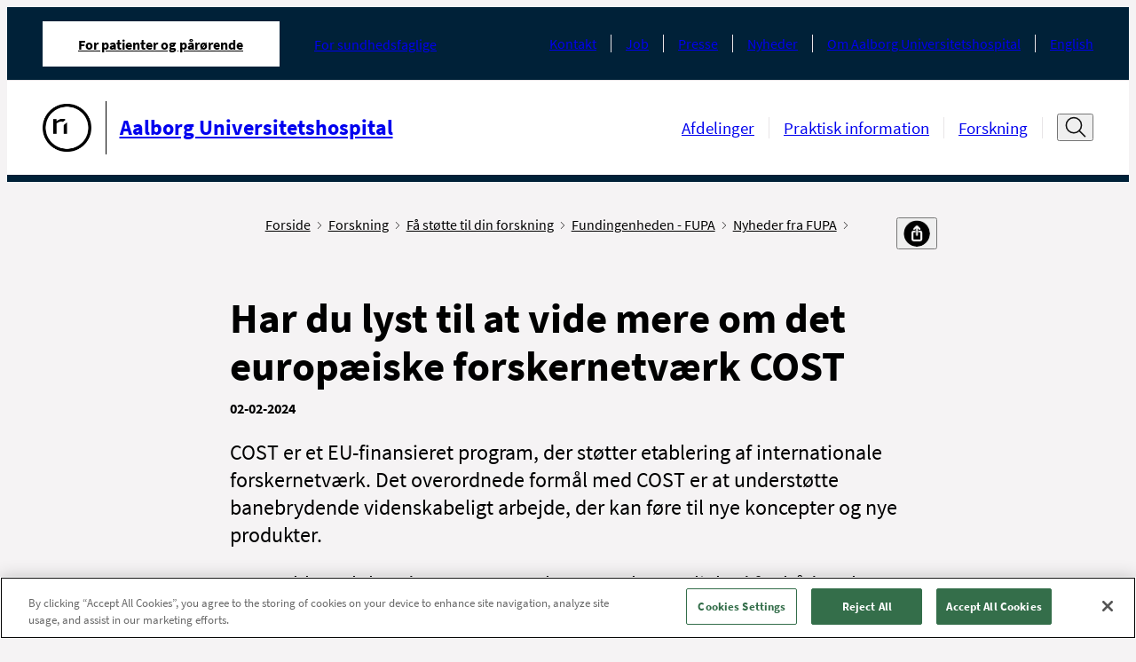

--- FILE ---
content_type: text/html; charset=utf-8
request_url: https://aalborguh.rn.dk/da/Forskning/Faa-stoette-til-din-forskning/Fundingenheden-FUPA/FUPA-nyhedsbase/Nyhed?id=%7BD5500320-733B-45DF-A108-9B54BAFAE4E6%7D
body_size: 13514
content:



<!DOCTYPE html>
<!--[if IE 9]><html lang="en" class="ie9 no-js"><![endif]-->
<!--[if !IE]><!-->
<html lang="da">
<!--<![endif]-->
<head>
    


<!--Onetrust script in header -->
<!-- OneTrust Cookies Consent Notice start for aalborguh.rn.dk -->
<script src="https://cdn.cookielaw.org/scripttemplates/otSDKStub.js"  type="text/javascript" charset="UTF-8" data-domain-script="2216419d-0546-48c2-b786-0a03c7c17451" ></script>
<script type="text/javascript">
function OptanonWrapper() { }

  document.addEventListener('DOMContentLoaded', () => {
    const observer = new MutationObserver(() => {
      const btn = document.querySelector('.ydelse-facets__toggle-more')
      if (btn) {
        btn.style.display = 'none'
        observer.disconnect()
      }
    })

    observer.observe(document.body, {
      childList: true,
      subtree: true
    })
  })
</script>
<!-- OneTrust Cookies Consent Notice end for aalborguh.rn.dk -->

<!-- Currentpage or ancestor has script in header -->


<!-- Currentpage or ancestor has no cookie script in header -->
<script>
 //PageScriptDisallowed header
</script>

<script>
 //PageScriptDisallowed header self and children
</script>

<script>
 //PageScriptDisallowed header
</script>
<script>
 //PageScriptDisallowed header self and children
</script>

<script>
 //PageScriptDisallowed header
</script>
<script>
 //PageScriptDisallowed header self and children
</script>

<script>
 //PageScriptDisallowed header
</script>
<script>
 //PageScriptDisallowed header self and children
</script>

<script>
 //PageScriptDisallowed header
</script>
<script>
 //PageScriptDisallowed header self and children
</script>

<script>
 //PageScriptDisallowed header
</script>
<script>
 //PageScriptDisallowed header self and children
</script>




    <title>Har du lyst til at vide mere om det europ&#230;iske forskernetv&#230;rk COST</title>
<link rel="icon" href="/assets/images/favicon.ico" type="image/x-icon" />

<meta charset="utf-8" />
<meta http-equiv="X-UA-Compatible" content="IE=edge">
<meta http-equiv="Content-type" content="text/html; charset=utf-8">
<meta content="width=device-width, initial-scale=1.0" name="viewport" />
<meta http-equiv="last-modified" content="2024-03-11 11:23:17 GMT" />
<meta name="lastmodified" content="2024-03-11 11:23:17" />
<link rel="canonical" href="https://aalborguh.rn.dk/Forskning/Faa-stoette-til-din-forskning/Fundingenheden-FUPA/FUPA-nyhedsbase/Nyhed?id={D5500320-733B-45DF-A108-9B54BAFAE4E6}" />
<meta name="google-site-verification" content="4oqwAYqlHh1FD8MIT4PGWgeLMcqlNjncckj7ovZq_jI" />
<meta name="robots" content="index, follow" />
<!--OPEN GRAPH META DATA-->
<meta property="og:site_name" content="" />
<meta property="og:title" content="Har du lyst til at vide mere om det europ&amp;#230;iske forskernetv&amp;#230;rk COST" />
<meta property="og:url" content="https://aalborguh.rn.dk/Forskning/Faa-stoette-til-din-forskning/Fundingenheden-FUPA/FUPA-nyhedsbase/Nyhed?id={D5500320-733B-45DF-A108-9B54BAFAE4E6}" />
<meta property="og:description" content="COST er et EU-finansieret program, der st&amp;oslash;tter etablering af internationale forskernetv&amp;aelig;rk. Det overordnede form&amp;aring;l med COST er at underst&amp;oslash;tte banebrydende videnskabeligt arbejde, der kan f&amp;oslash;re til nye koncepter og nye produkter.
Der etableres l&amp;oslash;bende COST netv&amp;aelig;rk og man har mulighed for b&amp;aring;de selv at melde nye forslag til netv&amp;aelig;rk ind og at deltage i eksisterende netv&amp;aelig;rk.&amp;nbsp;
&amp;nbsp;
&amp;nbsp;
&amp;nbsp;" />
<meta property="og:image" content="https://aalborguh.rn.dk/-/media/Designfiler-og-ikoner/Logoer-og-bomaerke-sort-l-print/Bomaerke_Sort-png_png.png" />
<meta property="og:type" content="article" />
<!--TWITTER METADATA-->
<meta name="twitter:image" content="https://aalborguh.rn.dk/-/media/Designfiler-og-ikoner/Logoer-og-bomaerke-sort-l-print/Bomaerke_Sort-png_png.png" />
<meta name="twitter:card" content="summary_large_image">

    <link rel="stylesheet" href="/assets/main.css" type="text/css"/>

    <style>
        :root {
            --secondary: #00627D;
            --secondary-text: #000000;
            --primary: #00627D;
            --tertiary: #A0CDD3;
            --cta: #B6C8CB;
            --cta-dark: #F9F9F9;
            --module-primary: #dce1e7;
            --module-primary-text: #000;
            --module-cta: #002138;
            --module-cta-dark: #091C23;
            --module-cta-text: #FFF;
            --module-cta-hover: #ffffff;
            --module-cta-hover-color: #000;
            --module-cta-background: #002138;
        }
    </style>
</head>

<body class="header-static ">

    <header class="header">
        
    <div class="header__large hide-on-print">
        <a href="#indhold" class="skip-link">Spring navigation over</a>
        <div class="header-large grid-noGutter">
            <div class="col-12">
                <div class="header-large__top-menu">
                    <div class="header-large__top-menu-container">
                        <nav class="tab-menu" aria-label="Omr&#229;de">
                            <ul class="tab-menu__list">
                                <li class="tab-menu__item active">
                                    <a href="https://aalborguh.rn.dk/da/"
                                       class="tab-menu__link font-xs active"
                                       aria-current=page>
                                        For patienter og p&#229;r&#248;rende
                                    </a>
                                </li>
                                    <li class="tab-menu__item ">

                                        <a href="https://aalborguh.rn.dk/da/For-sundhedsfaglige"
                                           class="tab-menu__link font-xs "
                                           >
                                            For sundhedsfaglige
                                        </a>
                                    </li>
                            </ul>
                        </nav>
                                                <nav class="service-menu" aria-label="Service menu">
                            <ul class="service-menu__list">
                                    <li class="service-menu__item">
                                        <a class="service-menu__link font-xs" href="https://aalborguh.rn.dk/da/Service/Kontakt">Kontakt</a>
                                    </li>
                                    <li class="service-menu__item">
                                        <a class="service-menu__link font-xs" href="https://rn.dk/da/Job-og-uddannelse/Ledige-job">Job</a>
                                    </li>
                                    <li class="service-menu__item">
                                        <a class="service-menu__link font-xs" href="https://aalborguh.rn.dk/da/Service/Om-Aalborg-Universitetshospital/Presse">Presse</a>
                                    </li>
                                    <li class="service-menu__item">
                                        <a class="service-menu__link font-xs" href="https://aalborguh.rn.dk/da/Service/Nyhedsliste-AalborgUH">Nyheder</a>
                                    </li>
                                    <li class="service-menu__item">
                                        <a class="service-menu__link font-xs" href="https://aalborguh.rn.dk/da/Service/Om-Aalborg-Universitetshospital">Om Aalborg Universitetshospital</a>
                                    </li>
                                    <li class="service-menu__item">
                                        <a class="service-menu__link font-xs" href="https://aalborguh.rn.dk/da/Service/English">English</a>
                                    </li>
                            </ul>
                        </nav>
                    </div>
                </div>
                <div class="header-large__menu">
                    <div class="header-large__menu-container">
                        <div class="logo">
                            <span class="sr-only">G&#229; til forsiden</span>
                            <a href="https://aalborguh.rn.dk/da/">
                                <div class="logo__container">
                                    <img alt="G&#229; til forside"  src="https://aalborguh.rn.dk/-/media/Designfiler-og-ikoner/Logoer-og-bomaerke-sort-l-print/Bomaerke_Sort-png_png.png" />
                                        <div class="logo__line"></div>
                                    <p class="logo__name font-md">Aalborg Universitetshospital</p>
                                </div>
                            </a>
                        </div>
                        <nav class="nav-menu" aria-label="Hovedmenu">
                            <ul class="nav-menu__list ">
                                    <li class="nav-menu__item">
                                        <a 
                                            class="nav-menu__link font-sm " 
                                            href="https://aalborguh.rn.dk/da/Afsnit-og-ambulatorier" 
                                            
                                        >
                                            Afdelinger
                                        </a>
                                    </li>
                                    <li class="nav-menu__item">
                                        <a 
                                            class="nav-menu__link font-sm " 
                                            href="https://aalborguh.rn.dk/da/Praktisk-Information" 
                                            
                                        >
                                            Praktisk information
                                        </a>
                                    </li>
                                    <li class="nav-menu__item">
                                        <a 
                                            class="nav-menu__link font-sm " 
                                            href="https://aalborguh.rn.dk/da/Forskning" 
                                            
                                        >
                                            Forskning
                                        </a>
                                    </li>
                            </ul>

                                <div class="header-search">
                                    <button type="button" title="&#197;ben s&#248;gefelt" data-label-close="Luk s&#248;gefelt" data-label-open="&#197;ben s&#248;gefelt" class="header-search__search-btn" id="search-toggle-header" aria-expanded="false" aria-controls="cludo-search-header-form-wrapper">
                                        <svg width="32" height="32" class="icon-search" viewBox="0 0 32 32" fill="none" xmlns="http://www.w3.org/2000/svg" role="presentation">
                                            <path d="M30 29L21.777 20.777" stroke="#111111" stroke-width="2" stroke-miterlimit="10" stroke-linecap="square" stroke-linejoin="round" />
                                            <path d="M14 24C20.0751 24 25 19.0751 25 13C25 6.92487 20.0751 2 14 2C7.92487 2 3 6.92487 3 13C3 19.0751 7.92487 24 14 24Z" stroke="#111111" stroke-width="2" stroke-miterlimit="10" stroke-linecap="square" stroke-linejoin="round" />
                                        </svg>
                                        <svg width="16" height="16" class="icon-close" viewBox="0 0 16 16" fill="none" xmlns="http://www.w3.org/2000/svg" role="presentation">
                                            <path d="M13.5 2.5L2.5 13.5" stroke="#111111" stroke-miterlimit="10" stroke-linecap="round" stroke-linejoin="round" />
                                            <path d="M2.5 2.5L13.5 13.5" stroke="#111111" stroke-miterlimit="10" stroke-linecap="round" stroke-linejoin="round" />
                                        </svg>
                                    </button>
                                    <div class="header-search__cludo-search-form-wrapper" aria-hidden="true" id="cludo-search-header-form-wrapper">
                                        <form action="/da/Soegeresultat" role="search" method="get" class="header-search__cludo-search-form" id="cludo-search-header-form">
                                            <div class="search-form">
                                                <input type="search" name="q" placeholder="S&#248;g" autocomplete="off" title="S&#248;g" aria-expanded="false" aria-label="Søgefelt" class="search-form__input" />
                                                <button class="search-form__submit">
                                                    <span class="sr-only">Udf&#248;r s&#248;gning</span>
                                                    <svg width="32" height="32" class="icon-search" viewBox="0 0 32 32" fill="none" xmlns="http://www.w3.org/2000/svg" role="presentation">
                                                        <path d="M30 29L21.777 20.777" stroke="#111111" stroke-width="2" stroke-miterlimit="10" stroke-linecap="square" stroke-linejoin="round" />
                                                        <path d="M14 24C20.0751 24 25 19.0751 25 13C25 6.92487 20.0751 2 14 2C7.92487 2 3 6.92487 3 13C3 19.0751 7.92487 24 14 24Z" stroke="#111111" stroke-width="2" stroke-miterlimit="10" stroke-linecap="square" stroke-linejoin="round" />
                                                    </svg>
                                                </button>
                                            </div>
                                        </form>
                                    </div>
                                </div>
                        </nav>
                    </div>
                </div>
            </div>
        </div>
    </div>

    <div class="logo__print show-on-print-only">
        <img alt="G&#229; til forside" aria-hidden="true" src="https://aalborguh.rn.dk/-/media/Designfiler-og-ikoner/Logoer-og-bomaerke-sort-l-print/Aalborg-Universitetshospital_Sort_SVG.svg" />
    </div>

    <div class="header__small hide-on-print">
        <div class="header-small" data-search-disabled="False">
            
            <div class="header-small__top-menu">
                <div class="header-small__logo">
                    <a href="https://aalborguh.rn.dk/da/">
                        <div class="header-small__logo-container">
                            <span class="sr-only">G&#229; til forsiden</span>
                            <img alt="G&#229; til forside" src="https://aalborguh.rn.dk/-/media/Designfiler-og-ikoner/Logoer-og-bomaerke-sort-l-print/Bomaerke_Sort-png_png.png" aria-hidden="true" />
                                <div class="header-small__line"></div>
                            <p class="header-small__logo-name">Aalborg Universitetshospital</p>
                        </div>
                    </a>
                </div>
                <button type="button" class="header-small__burger" aria-expanded="false" aria-controls="header-hamburger-menu">
                    <span class="sr-only">&#197;ben navigation</span>
                    <span class="icon icon-burger">
                            <svg width="32" height="32" viewBox="0 0 32 32" fill="none" xmlns="http://www.w3.org/2000/svg" role="presentation">
                                <g clip-path="url(#clip0_4850_70622)">
                                    <path d="M1 5H12" stroke="#111111" stroke-width="1.5" stroke-miterlimit="10" stroke-linecap="round" />
                                    <path d="M1 16H9" stroke="#111111" stroke-width="1.5" stroke-miterlimit="10" stroke-linecap="round" />
                                    <path d="M1 27H23" stroke="#111111" stroke-width="1.5" stroke-miterlimit="10" stroke-linecap="round" />
                                    <path d="M30.626 24.9375L24.9727 19.2842" stroke="#111111" stroke-width="2" stroke-miterlimit="10" stroke-linecap="round" stroke-linejoin="round" />
                                    <path d="M19.625 21.5C23.8017 21.5 27.1875 18.1142 27.1875 13.9375C27.1875 9.76085 23.8017 6.375 19.625 6.375C15.4483 6.375 12.0625 9.76085 12.0625 13.9375C12.0625 18.1142 15.4483 21.5 19.625 21.5Z" stroke="#111111" stroke-width="2" stroke-miterlimit="10" stroke-linecap="square" stroke-linejoin="round" />
                                </g>
                                <defs>
                                    <clipPath id="clip0_4850_70622">
                                        <rect width="32" height="32" fill="white" />
                                    </clipPath>
                                </defs>
                            </svg>
                    </span>
                </button>
            </div>

            <div class="header-small__panel" aria-hidden="true" id="header-hamburger-menu" aria-label="Hovedmenu" tabindex="-1" inert>
                <div class="header-small__top-box">
                        <div class="search-overlay invisible"></div>
                        <div class="header-small__search">
                            <button class="header-small__search-close" tabindex="-1">
                                <span class="sr-only">Luk s&#248;gefelt</span>
                                <svg width="27" height="27" viewBox="0 0 27 27" fill="none" xmlns="http://www.w3.org/2000/svg" role="presentation">
                                    <path d="M26.1562 12.6563L0.84375 12.6562" stroke="#111111" stroke-width="1.6875" stroke-miterlimit="10" stroke-linecap="round" stroke-linejoin="round" />
                                    <path d="M9.28125 4.21875L0.843749 12.6562L9.28125 21.0938" stroke="#111111" stroke-width="1.6875" stroke-miterlimit="10" stroke-linecap="round" stroke-linejoin="round" />
                                </svg>
                            </button>
                            <form action="/da/Soegeresultat" role="search" method="get" class="header-small__cludo-search-form" id="cludo-search-mobile-form">
                                <div class="search-form">
                                    <input type="search" name="q" placeholder="S&#248;g" autocomplete="off" title="S&#248;g" aria-label="S&#248;g" class="search-form__input" />
                                    <button class="search-form__submit">
                                        <span class="sr-only">Udf&#248;r s&#248;gning</span>
                                        <svg width="32" height="32" class="icon-search" viewBox="0 0 32 32" fill="none" xmlns="http://www.w3.org/2000/svg" role="presentation">
                                            <path d="M30 29L21.777 20.777" stroke="#111111" stroke-width="2" stroke-miterlimit="10" stroke-linecap="square" stroke-linejoin="round" />
                                            <path d="M14 24C20.0751 24 25 19.0751 25 13C25 6.92487 20.0751 2 14 2C7.92487 2 3 6.92487 3 13C3 19.0751 7.92487 24 14 24Z" stroke="#111111" stroke-width="2" stroke-miterlimit="10" stroke-linecap="square" stroke-linejoin="round" />
                                        </svg>
                                    </button>
                                </div>
                            </form>
                        </div>
                    <button type="button" class="header-small__close " aria-controls="header-hamburger-menu" aria-expanded="true">
                        <span class="sr-only">Luk navigation</span>
                        <svg width="16" height="16" class="icon-close" viewBox="0 0 16 16" fill="#fff" xmlns="http://www.w3.org/2000/svg" role="presentation">
                            <path d="M13.5 2.5L2.5 13.5" stroke="#ffffff" stroke-miterlimit="10" stroke-linecap="round" stroke-linejoin="round" />
                            <path d="M2.5 2.5L13.5 13.5" stroke="#ffffff" stroke-miterlimit="10" stroke-linecap="round" stroke-linejoin="round" />
                        </svg>
                    </button>
                    <div class="header-small__back-wrapper">
                        <button class="header-small__back header-small__back--hide font-xs arrow-link arrow-link--small arrow-link--rotated-small" tabindex="-1" aria-hidden="true">Tilbage</button>
                    </div>
                </div>

                <div class="header-small__navigations" data-current-id="{DF226229-1F75-4EA6-AE28-F6C660E652D0}" tabindex="-1">
                    <nav class="tab-menu" aria-label="Omr&#229;de">
                        <ul class="tab-menu__list">
                                <li class="tab-menu__item ">
                                    <a class="tab-menu__link font-xs active" href="https://aalborguh.rn.dk/da/">For patienter og p&#229;r&#248;rende</a>
                                </li>
                                <li class="tab-menu__item ">
                                    <a class="tab-menu__link font-xs " href="https://aalborguh.rn.dk/da/For-sundhedsfaglige">For sundhedsfaglige</a>
                                </li>
                        </ul>
                    </nav>
                    <nav class="nav-menu" aria-label="Sidenavigation">
                        <ul class="nav-menu__list">
                            
                        </ul>
                    </nav>

                    <nav class="service-menu" aria-label="Service menu">
                        <ul class="service-menu__list">
                                <li class="service-menu__item">
                                    <a data-item-id="{44341B47-2790-4291-94D6-1FF82CCD7909}" class="service-menu__link font-xs" href="https://aalborguh.rn.dk/da/Service/Kontakt">Kontakt</a>
                                </li>
                                <li class="service-menu__item">
                                    <a data-item-id="{9BFCAEEB-3DCF-4E3C-9AF4-047CEDB779FE}" class="service-menu__link font-xs" href="https://rn.dk/da/Job-og-uddannelse/Ledige-job">Job</a>
                                </li>
                                <li class="service-menu__item">
                                    <a data-item-id="{F9792D12-90EC-41D5-963E-632BE72ABD92}" class="service-menu__link font-xs" href="https://aalborguh.rn.dk/da/Service/Om-Aalborg-Universitetshospital/Presse">Presse</a>
                                </li>
                                <li class="service-menu__item">
                                    <a data-item-id="{3EB71DB1-9B11-4662-A292-92DE07175FD5}" class="service-menu__link font-xs" href="https://aalborguh.rn.dk/da/Service/Nyhedsliste-AalborgUH">Nyheder</a>
                                </li>
                                <li class="service-menu__item">
                                    <a data-item-id="{0889F730-CA77-47B2-A6B0-1639E682C1CC}" class="service-menu__link font-xs" href="https://aalborguh.rn.dk/da/Service/Om-Aalborg-Universitetshospital">Om Aalborg Universitetshospital</a>
                                </li>
                                <li class="service-menu__item">
                                    <a data-item-id="{B0BC291B-E5CD-4CCB-801B-6C21DBBD8834}" class="service-menu__link font-xs" href="https://aalborguh.rn.dk/da/Service/English">English</a>
                                </li>
                        </ul>
                    </nav>
                </div>
            </div>
        </div>
    </div>
    </header>

    <main>
        

<div class="grid-noGutter">
    <div class="col-3_lg-2 md-hidden">
        
    </div>
    <div class="col-9_lg-10_md-11_sm-12" role="main" id='indhold'>
        <div class="grid-noGutter">
            <div class="col-8_lg-10_md-12">
                <div class="container container--padded-big">
                    <div class="breadcrumb breadcrumb--share-functions">
    <!--cludooff: index-->
    <div aria-label="Du er her" class="pt-2 pb-1">
        <ul class="breadcrumb__list">
                    <li class="breadcrumb__item show-on-print">
                        <a class="breadcrumb__link font-xs" href="https://aalborguh.rn.dk/da/">
                            Forside
                            <span class="icon icon-chevron" aria-hidden="true">
                                <svg data-name="Layer 1"
                                     version="1.1"
                                     viewBox="0 0 13.25 23.66"
                                     xmlns="http://www.w3.org/2000/svg">
                                    <polygon transform="translate(-27.77,-20.17)"
                                             points="27.77 21.58 29.19 20.17 41.02 32 29.19 43.83 27.77 42.42 38.19 32"/>
                                </svg>
                            </span>
                        </a>
                    </li>
                    <li class="breadcrumb__item show-on-print">
                        <a class="breadcrumb__link font-xs" href="https://aalborguh.rn.dk/da/Forskning">
                            Forskning
                            <span class="icon icon-chevron" aria-hidden="true">
                                <svg data-name="Layer 1"
                                     version="1.1"
                                     viewBox="0 0 13.25 23.66"
                                     xmlns="http://www.w3.org/2000/svg">
                                    <polygon transform="translate(-27.77,-20.17)"
                                             points="27.77 21.58 29.19 20.17 41.02 32 29.19 43.83 27.77 42.42 38.19 32"/>
                                </svg>
                            </span>
                        </a>
                    </li>
                    <li class="breadcrumb__item show-on-print">
                        <a class="breadcrumb__link font-xs" href="https://aalborguh.rn.dk/da/Forskning/Faa-stoette-til-din-forskning">
                            F&#229; st&#248;tte til din forskning
                            <span class="icon icon-chevron" aria-hidden="true">
                                <svg data-name="Layer 1"
                                     version="1.1"
                                     viewBox="0 0 13.25 23.66"
                                     xmlns="http://www.w3.org/2000/svg">
                                    <polygon transform="translate(-27.77,-20.17)"
                                             points="27.77 21.58 29.19 20.17 41.02 32 29.19 43.83 27.77 42.42 38.19 32"/>
                                </svg>
                            </span>
                        </a>
                    </li>
                    <li class="breadcrumb__item show-on-print">
                        <a class="breadcrumb__link font-xs" href="https://aalborguh.rn.dk/da/Forskning/Faa-stoette-til-din-forskning/Fundingenheden-FUPA">
                            Fundingenheden - FUPA
                            <span class="icon icon-chevron" aria-hidden="true">
                                <svg data-name="Layer 1"
                                     version="1.1"
                                     viewBox="0 0 13.25 23.66"
                                     xmlns="http://www.w3.org/2000/svg">
                                    <polygon transform="translate(-27.77,-20.17)"
                                             points="27.77 21.58 29.19 20.17 41.02 32 29.19 43.83 27.77 42.42 38.19 32"/>
                                </svg>
                            </span>
                        </a>
                    </li>
                    <li class="breadcrumb__item show-on-print">
                        <a class="breadcrumb__link font-xs" href="https://aalborguh.rn.dk/da/Forskning/Faa-stoette-til-din-forskning/Fundingenheden-FUPA/FUPA-nyhedsbase">
                            Nyheder fra FUPA
                            <span class="icon icon-chevron" aria-hidden="true">
                                <svg data-name="Layer 1"
                                     version="1.1"
                                     viewBox="0 0 13.25 23.66"
                                     xmlns="http://www.w3.org/2000/svg">
                                    <polygon transform="translate(-27.77,-20.17)"
                                             points="27.77 21.58 29.19 20.17 41.02 32 29.19 43.83 27.77 42.42 38.19 32"/>
                                </svg>
                            </span>
                        </a>
                    </li>

                <li class="breadcrumb__item breadcrumb__item--mobile hide-on-print">
                    <a class="breadcrumb__link font-xs" href="https://aalborguh.rn.dk/da/Forskning/Faa-stoette-til-din-forskning/Fundingenheden-FUPA/FUPA-nyhedsbase">
                        <span class="arrow-link arrow-link--small arrow-link--rotated-small" aria-hidden="true"></span>
                        Tilbage til Nyheder fra FUPA
                    </a>
                </li>
        </ul>
    </div>
    <div class="share-functions js-share-functions hide-on-print pt-2 pb-1">
        <div class="share-functions__inner">
            <div class="print-button">
                <a href="" target="_blank" title="Print" class="print-button-image-ydelse print-button__link" id="pdfLink">
                        <img src="https://aalborguh.rn.dk/-/media/Designfiler-og-ikoner/Ikoner-Social-Media/Print.png" alt="print" class="print-button__icon"/>
                </a>
            </div>
            <div class="">
                <button class="share-functions__button font-xs" title="Del" aria-label="Del">
                    <span>
                            <img src="https://aalborguh.rn.dk/-/media/Designfiler-og-ikoner/Ikoner-Social-Media/del.png" alt="del"/>
                    </span>
                </button>
                <ul class="share-functions__list">
                        <li class="share-functions__item">
                            <a href="mailto:?subject=\Har du lyst til at vide mere om det europ&#230;iske forskernetv&#230;rk COST&amp;body=\Har du lyst til at vide mere om det europ&#230;iske forskernetv&#230;rk COST:%0D%0A\https%3a%2f%2faalborguh.rn.dk%2fForskning%2fFaa-stoette-til-din-forskning%2fFundingenheden-FUPA%2fFUPA-nyhedsbase%2fNyhed%3fid%3d%257bD5500320-733B-45DF-A108-9B54BAFAE4E6%257d " target="_blank" class="share-functions__link">
                                <span class="share-functions__icon" style="background-image: url('https://aalborguh.rn.dk/-/media/Designfiler-og-ikoner/Ikoner-Social-Media/email.png?mw=32&mh=32');"></span><span class="share-functions__text font-xs">E-mail</span>
                            </a>
                        </li>
                        <li class="share-functions__item">
                            <a href="https://www.facebook.com/sharer/sharer.php?u=https%3a%2f%2faalborguh.rn.dk%2fForskning%2fFaa-stoette-til-din-forskning%2fFundingenheden-FUPA%2fFUPA-nyhedsbase%2fNyhed%3fid%3d%257bD5500320-733B-45DF-A108-9B54BAFAE4E6%257d" target="_blank" class="share-functions__link">
                                <span class="share-functions__icon" style="background-image: url('https://aalborguh.rn.dk/-/media/Designfiler-og-ikoner/Ikoner-Social-Media/FacebookIkon.png?mw=32&mh=32');"></span><span class="share-functions__text font-xs">Facebook</span>
                            </a>
                        </li>
                        <li class="share-functions__item">
                            <a href="https://www.linkedin.com/feed/?shareActive=true&amp;text=Har du lyst til at vide mere om det europ&#230;iske forskernetv&#230;rk COST:%0D%0Ahttps%3a%2f%2faalborguh.rn.dk%2fForskning%2fFaa-stoette-til-din-forskning%2fFundingenheden-FUPA%2fFUPA-nyhedsbase%2fNyhed%3fid%3d%257bD5500320-733B-45DF-A108-9B54BAFAE4E6%257d " target="_blank" class="share-functions__link">
                                <span class="share-functions__icon" style="background-image: url('https://aalborguh.rn.dk/-/media/Designfiler-og-ikoner/Ikoner-Social-Media/LinkedInIkon.png?mw=32&mh=32');"></span><span class="share-functions__text font-xs">LinkedIn</span>
                            </a>
                        </li>
                        <li class="share-functions__item">
                            <a href="https://twitter.com/intent/tweet?source=https%3a%2f%2faalborguh.rn.dk%2fForskning%2fFaa-stoette-til-din-forskning%2fFundingenheden-FUPA%2fFUPA-nyhedsbase%2fNyhed%3fid%3d%257bD5500320-733B-45DF-A108-9B54BAFAE4E6%257d&amp;text=Har du lyst til at vide mere om det europ&#230;iske forskernetv&#230;rk COST:https%3a%2f%2faalborguh.rn.dk%2fForskning%2fFaa-stoette-til-din-forskning%2fFundingenheden-FUPA%2fFUPA-nyhedsbase%2fNyhed%3fid%3d%257bD5500320-733B-45DF-A108-9B54BAFAE4E6%257d" target="_blank" class="share-functions__link">
                                <span class="share-functions__icon" style="background-image: url('https://aalborguh.rn.dk/-/media/Designfiler-og-ikoner/Ikoner-Social-Media/X-Ikon.png?mw=32&mh=32');"></span><span class="share-functions__text font-xs">X</span>
                            </a>
                        </li>
                        <li class="share-functions__item">
                            <a href="" target="_blank" class="share-functions__link">
                                <span class="share-functions__icon" style="background-image: url('https://aalborguh.rn.dk/-/media/Designfiler-og-ikoner/Ikoner-Social-Media/Instagram-ikon.png?mw=32&mh=32');"></span><span class="share-functions__text font-xs">Instagram</span>
                            </a>
                        </li>
                </ul>
            </div>
        </div>
    </div>

    <!--cludoon: index-->
</div>


                            <h1 class="font-xxl font-bold mb text-max-width">
            Har du lyst til at vide mere om det europ&#230;iske forskernetv&#230;rk COST
        </h1>
    <time class="date font-bold mb d-block" datetime="2024-02-02">
        02-02-2024
    </time>
    <p class="mb">
        
        <span class="tags">

        </span>
    </p>
        <div class="teaser-text font-md mb text-max-width content-rte">
            <p>COST er et EU-finansieret program, der st&oslash;tter etablering af internationale forskernetv&aelig;rk. Det overordnede form&aring;l med COST er at underst&oslash;tte banebrydende videnskabeligt arbejde, der kan f&oslash;re til nye koncepter og nye produkter.</p>
<p>Der etableres l&oslash;bende COST netv&aelig;rk og man har mulighed for b&aring;de selv at melde nye forslag til netv&aelig;rk ind og at deltage i eksisterende netv&aelig;rk.&nbsp;</p>
<p>&nbsp;</p>
<p>&nbsp;</p>
<p>&nbsp;</p>
        </div>
    <figure class="module-m text-max-width" aria-hidden="true">
        <!-- width and height should come from sitecore. They're used to get the correct aspet ratio of the image, to prevent layour shits when the image loads in -->

        

        <figcaption class="figcaption">
            
        </figcaption>
    </figure>
    <div class="content-rte module-m text-max-width">
        <p>Hvis du har lyst til at blive klogere p&aring; COST netv&aelig;rk og&nbsp; mulighederne for at medvirke i et netv&aelig;rk, kan du deltage i en online COST Info Day d. 27. marts fra kl. 10 - 11.30.</p>
<p>L&aelig;s mere om Info dagen og tilmeld dig<a href="https://www.cost.eu/cost-events/online-cost-info-day-2024/"> her</a></p>
    </div>
        <section lang="da" class="campaign-wide contact-wide contact-wide--has-theme " style="--module-primary:#FFFFFF; --module-primary-text:#000; --module-cta:#002138; --module-cta-dark:#091C23; --module-background:#f5f3f4; --module-cta-text:#FFF; --module-cta-hover:#FFF; --module-cta-hover-color:#000; --module-cta-background:#002138;">
            <!-- NOTE: this module uses the same styling as CampaignWideModule.vue as they're practically identical designwise -->
            <div class="container container--padded">
                <div class="grid-noGutter-top">
                        <div class="col-12">
                            <div class="text-col grid">
                                        <div class="col-4_lg-6_sm-12">


<div lang="da" class="grid print-border print-border--dimmed" itemscope itemtype="https://schema.org/Hospital">
    <div class="col-12">
        <div class="contact-column mb-sm-1">
            <div class="contact-column__icon">
                <span class="icon icon-speechbubbles">
                    <svg xmlns="http://www.w3.org/2000/svg" viewBox="0 0 312.72 267.04">
                        <path d="M944.29 576.2c-5.08.39-10.32-.61-13.7 1.45-3.22 2-4.2 7.34-6.69 10.84-14.9 20.9-35.71 32.71-60.51 38.78 10.52-15.15 20.27-30.44 18.11-50.64h-5.57c-13.5 0-27 .07-40.49 0-13.69-.09-20.19-6.66-20.19-20.2V435.92c0-11.25 5.75-17.6 17-18.71a59.74 59.74 0 0 1 6-.17q90 0 180 .06a41.25 41.25 0 0 1 11.78 1.53c7.32 2.21 11.26 7.65 11.29 15.3.11 25 0 50 .11 75 0 3.93-1.69 4.65-5.14 4.64q-35.75-.16-71.49 0a35.83 35.83 0 0 0-9.36 1.08c-7.08 2-10.77 7-10.81 14.3-.07 13.66 0 27.32 0 41-.08 1.93-.24 3.9-.34 6.25Z"
                              transform="translate(-815.25 -417.03)"
                              style="fill: #fff" />
                        <path d="M1089.22 684.07a41.19 41.19 0 0 1-5.13-.93c-20.24-6.76-37.17-17.72-47.6-37.14-.73-1.37-3.4-2.38-5.17-2.39-22.33-.16-44.66-.05-67-.17A29.8 29.8 0 0 1 955 642c-5.59-1.88-8.59-6.32-8.59-12.12q-.06-50.5 0-101c0-6 3.56-10.7 9.63-12.38a33.55 33.55 0 0 1 8.85-1.21q72.26-.1 144.5 0a33.4 33.4 0 0 1 9.32 1.35c6.13 1.85 9.21 6.24 9.21 12.68v100c0 8.65-6 14-15.83 14.14-10.83.14-21.68.3-32.5-.08-5-.18-5.76 1.74-5.4 6.13a53.34 53.34 0 0 0 9.32 26c1.76 2.6 3.49 5.2 5.71 8.56Z"
                              transform="translate(-815.25 -417.03)"
                              style="fill: #fff" />
                    </svg>
                </span>
            </div>

            <div class="contact-column__content">
                <div>
                    














    <div>


    </div>
                </div>
            </div>
        </div>
    </div>

</div>


                                        </div>

                            </div>
                        </div>
                                    </div>
            </div>
        </section>


                    
                    
                </div>
            </div>
        </div>
    </div>
</div>
    </main>

    <footer class="main-footer hide-on-print">
        <div>
    <div class="main-footer__content container container--padded">
        <div class="grid-noBottom">
            <div class="col-4_sm-12">
    <a href="https://extapps.rn.dk/vejviser/vejviser.html?vejviser" title="Find vej, parkering og transport" class="d-block mb-1 footer-heading font-sm font-bold">Find vej, parkering og transport</a>

    <ul class="footer-link-list">
            <li>
                <a href="https://aalborguh.rn.dk/da/Praktisk-Information/Aalborg-Syd/Find-vej-parkering-og-transport" class="arrow-link arrow-link--small font-lg" title="Aalborg Universitetshospital, Syd">Aalborg Universitetshospital, Syd</a>
            </li>
            <li>
                <a href="https://aalborguh.rn.dk/da/Praktisk-Information/Aalborg-Nord/Find-vej-parkering-og-transport" class="arrow-link arrow-link--small font-lg" title="Aalborg Universitetshospital, Nord">Aalborg Universitetshospital, Nord</a>
            </li>
            <li>
                <a href="https://aalborguh.rn.dk/da/Praktisk-Information/Aalborg-Hospitalsbyen/Find-vej-parkering-og-ankomstregistrering" class="arrow-link arrow-link--small font-lg" title="Aalborg Universitetshospital, Hospitalsbyen">Aalborg Universitetshospital, Hospitalsbyen</a>
            </li>
            <li>
                <a href="https://aalborguh.rn.dk/da/Praktisk-Information/Aalborg-Moelleparkvej/Find-vej-parkering-og-transport-Moelleparkvej" class="arrow-link arrow-link--small font-lg" title="Aalborg Universitetshospital, M&#248;lleparkvej">Aalborg Universitetshospital, M&#248;lleparkvej</a>
            </li>
            <li>
                <a href="https://aalborguh.rn.dk/da/Praktisk-Information/Aalborg-Brandevej/Find-vej-parkering-og-transport-Brandevej" class="arrow-link arrow-link--small font-lg" title="Aalborg Universitetshospital, Brandevej">Aalborg Universitetshospital, Brandevej</a>
            </li>
            <li>
                <a href="https://aalborguh.rn.dk/da/Praktisk-Information/Hobro/Find-vej-parkering-og-transport" class="arrow-link arrow-link--small font-lg" title="Aalborg Universitetshospital, Hobro">Aalborg Universitetshospital, Hobro</a>
            </li>
            <li>
                <a href="https://aalborguh.rn.dk/da/Praktisk-Information/Thisted/Find-vej-parkering-og-transport" class="arrow-link arrow-link--small font-lg" title="Aalborg Universitetshospital, Thisted">Aalborg Universitetshospital, Thisted</a>
            </li>
            <li>
                <a href="https://aalborguh.rn.dk/da/Praktisk-Information/Farsoe/Find-vej-parkering-og-transport" class="arrow-link arrow-link--small font-lg" title="Aalborg Universitetshospital, Fars&#248;">Aalborg Universitetshospital, Fars&#248;</a>
            </li>
            <li>
                <a href="https://aalborguh.rn.dk/da/Praktisk-Information/Broenderslev/Find-vej-parkering-og-transport-br" class="arrow-link arrow-link--small font-lg" title="Aalborg Universitetshospital, Br&#248;nderslev">Aalborg Universitetshospital, Br&#248;nderslev</a>
            </li>
    </ul>
    <h2 class="d-block mb-1 footer-heading font-sm font-bold">Find os p&#229;</h2>

    <div class="content-rte mb-1">
        <p>
<a rel="noopener noreferrer" href="https://www.facebook.com/AalborgUH" title="Find Aalborg Universitetshospital på Facebook" target="_blank"><img alt="" src="~/media/151D4A9A15FE4257A0B2208ACD330F59.ashx" /></a>&nbsp;&nbsp;<a rel="noopener noreferrer" href="https://www.linkedin.com/company/aalborg-universitetshospital" target="_blank" title="Find Aalborg Universitetshospital på LinkedIn"><img height="33" alt="LinkedIn ikon" width="33" src="-/media/9BD8685614454C7AB99C682C9752F8C1.ashx?h=33&amp;w=33" /></a>&nbsp;&nbsp;<a rel="noopener noreferrer" href="https://twitter.com/aalborguh" target="_blank" title="Find Aalborg Universitetshospital på X"><img height="33" alt="Twitter ikon" width="33" src="-/media/732B158E4F3147DD933E74F5EEF6A6CB.ashx?h=33&amp;w=33" /></a>&nbsp;
<a href="https://bsky.app/profile/aalborguh.rn.dk" title="Find Aalborg Universitetshospital på Bluesky" target="_blank"><img alt="Find Aalborg Universitetshospital på Bluesky" src="-/media/D49C6AD1AEBD4B208FC6D4B431B4259B.ashx" width="33px" height="33px" /></a>&nbsp;&nbsp;<a rel="noopener noreferrer" href="https://www.instagram.com/aalborguh/" target="_blank" title="Find Aalborg Universitetshospital på Instagram"><img alt="" height="32" width="33" src="-/media/C95C15B7A1124260B9C11E10E376E9AA.ashx?h=33&amp;w=33" /></a>
</p>
    </div>
            </div>
            <div class="col-5_sm-12">
    <h2 class="d-block mb-1 footer-heading font-sm font-bold">Selvbetjening</h2>

    <ul class="footer-link-list">
            <li>
                <a href="https://booking.rn.dk/MineAftaler/" class="arrow-link arrow-link--small " title="MineAftaler">MineAftaler</a>
            </li>
            <li>
                <a href="https://www.sundhed.dk/borger/min-side/min-sundhedsjournal/" class="arrow-link arrow-link--small " title="Se din journal">Se din journal</a>
            </li>
            <li>
                <a href="https://booking.rn.dk/" class="arrow-link arrow-link--small " title="Blodpr&#248;ve">Blodpr&#248;ve</a>
            </li>
            <li>
                <a href="http://www.borger.dk/nemsms" class="arrow-link arrow-link--small " title="Tilmeld sms-p&#229;mindelse">Tilmeld sms-p&#229;mindelse</a>
            </li>
    </ul>
    <a href="https://rn.dk/da/Sundhed/Dine-rettigheder-som-patient" title="Dine rettigheder som patient" class="d-block mb-1 footer-heading font-sm font-bold">Dine rettigheder som patient</a>

    <ul class="footer-link-list">
            <li>
                <a href="https://rn.dk/da/Sundhed/Dine-rettigheder-som-patient/Faa-vejledning-hos-Patientkontoret" class="arrow-link arrow-link--small " title="F&#229; vejledning hos Patientkontoret (RN.dk)">F&#229; vejledning hos Patientkontoret (RN.dk)</a>
            </li>
            <li>
                <a href="https://rn.dk/da/Sundhed/Dine-rettigheder-som-patient/Indsigt-i-patientforloeb/Behandling-af-oplysninger-ifm-sygehusbehandling" class="arrow-link arrow-link--small " title="Behandling af personoplysninger (RN.dk)">Behandling af personoplysninger (RN.dk)</a>
            </li>
    </ul>
            </div>
            <div class="col-3_sm-12">
                <h2 class="footer-heading font-sm font-bold mb">Adgang med tegn</h2>
                <label class="footer__sign-language mb-1">
                    <input id="footer__sign-language-input"
                           class="js-sign-language-toggle"
                           type="checkbox"
                           onClick="SignLanguageMark(null,'#a1aeff');"
                           aria-label="Slå adgang med tegn til eller fra"
                           title="Slå adgang med tegn til eller fra" />
                    <span class="switch-slider" aria-hidden="true">
                        <span class="switch-slider__label switch-slider__label--true">Til</span>
                        <span class="switch-slider__label switch-slider__label--false">Fra</span>
                    </span>
                </label>


    <ul class="footer-link-list">
            <li>
                <a href="https://www.was.digst.dk/aalborguh-rn-dk" class="arrow-link arrow-link--small " title="Tilg&#230;ngelighedserkl&#230;ring">Tilg&#230;ngelighedserkl&#230;ring</a>
            </li>
            <li>
                <a href="https://rn.dk/opl&#230;sningtekst" class="arrow-link arrow-link--small " title="Guide til opl&#230;sning af tekst">Guide til opl&#230;sning af tekst</a>
            </li>
            <li>
                <a href="https://aalborguh.rn.dk/da/Service/Cookies" class="arrow-link arrow-link--small " title="Oversigt over cookies">Oversigt over cookies</a>
            </li>
    </ul>
    <h2 class="d-block mb-1 footer-heading font-sm font-bold">Tilsynsrapporter</h2>

    <ul class="footer-link-list">
            <li>
                <a href="https://aalborguh.rn.dk/da/Service/Om-Aalborg-Universitetshospital/Tilsynsrapporter" class="arrow-link arrow-link--small " title="F&#248;devarestyrelsens og Patientstyrelsens tilsynsrapporter">F&#248;devarestyrelsens og Patientstyrelsens tilsynsrapporter</a>
            </li>
    </ul>
            </div>
        </div>
    </div>
</div>

<div class="main-footer__footer">
    <div class="main-footer__contact container container--padded">
        
        
        <div class="grid-noBottom">
                    <div class="col-6_sm-12 mt-1">
                        <img class="footer-logo d-block"
                            src="https://aalborguh.rn.dk/-/media/Designfiler-og-ikoner/Logoer-hvide-2024/Aalborg-Universitetshospital_Hvid.svg"
                            alt="logo" />
                    </div>
        </div>
        <div class="grid mt-2">
                <div class="col-3_sm-6">
                    <address itemscope itemtype="https://schema.org/CivicStructure">

                       <p class="font-bold" itemprop="name">Aalborg Universitetshospital, Syd</p>
                    
                       <div itemprop="address"
                         itemscope
                         itemtype="https://schema.org/PostalAddress">
                            <span class="d-block" itemprop="streetAddress">Hobrovej 18-22</span>
                                
                                <span class="d-block">
                                    <span itemprop="postalCode">9000 Aalborg</span>
                                </span>
                        </div>
                    
                        <span class="d-block">
                            Tlf. <span itemprop="telephone">97 66 00 00 </span>
                        </span>
                </address>
                </div>
                <div class="col-3_sm-6">
                    <address itemscope itemtype="https://schema.org/CivicStructure">

                       <p class="font-bold" itemprop="name">Aalborg Universitetshospital, Nord</p>
                    
                       <div itemprop="address"
                         itemscope
                         itemtype="https://schema.org/PostalAddress">
                            <span class="d-block" itemprop="streetAddress">Reberbansgade 15</span>
                                
                                <span class="d-block">
                                    <span itemprop="postalCode">9000 Aalborg</span>
                                </span>
                        </div>
                    
                        <span class="d-block">
                            Tlf. <span itemprop="telephone">97 66 00 00</span>
                        </span>
                </address>
                </div>
                <div class="col-3_sm-6">
                    <address itemscope itemtype="https://schema.org/CivicStructure">

                       <p class="font-bold" itemprop="name">Aalborg Universitetshospital, Hospitalsbyen</p>
                    
                       <div itemprop="address"
                         itemscope
                         itemtype="https://schema.org/PostalAddress">
                            <span class="d-block" itemprop="streetAddress">Hospitalsbyen 1</span>
                                
                                <span class="d-block">
                                    <span itemprop="postalCode">9260 Gistrup</span>
                                </span>
                        </div>
                    
                        <span class="d-block">
                            Tlf. <span itemprop="telephone">97 66 00 00</span>
                        </span>
                </address>
                </div>
                <div class="col-3_sm-6">
                    <address itemscope itemtype="https://schema.org/CivicStructure">

                       <p class="font-bold" itemprop="name">Aalborg Universitetshospital, M&#248;lleparkvej</p>
                    
                       <div itemprop="address"
                         itemscope
                         itemtype="https://schema.org/PostalAddress">
                            <span class="d-block" itemprop="streetAddress">M&#248;lleparkvej 10</span>
                                
                                <span class="d-block">
                                    <span itemprop="postalCode">9000 Aalborg</span>
                                </span>
                        </div>
                    
                        <span class="d-block">
                            Tlf. <span itemprop="telephone">97 64 30 00</span>
                        </span>
                </address>
                </div>
                <div class="col-3_sm-6">
                    <address itemscope itemtype="https://schema.org/CivicStructure">

                       <p class="font-bold" itemprop="name">Aalborg Universitetshospital, Brandevej</p>
                    
                       <div itemprop="address"
                         itemscope
                         itemtype="https://schema.org/PostalAddress">
                            <span class="d-block" itemprop="streetAddress">Brandevej 5 </span>
                                
                                <span class="d-block">
                                    <span itemprop="postalCode">9220 Aalborg &#216;</span>
                                </span>
                        </div>
                    
                        <span class="d-block">
                            Tlf. <span itemprop="telephone">97 64 30 00</span>
                        </span>
                </address>
                </div>
                <div class="col-3_sm-6">
                    <address itemscope itemtype="https://schema.org/CivicStructure">

                       <p class="font-bold" itemprop="name">Aalborg Universitetshospital, Hobro</p>
                    
                       <div itemprop="address"
                         itemscope
                         itemtype="https://schema.org/PostalAddress">
                            <span class="d-block" itemprop="streetAddress">Stolbjergvej 8</span>
                                
                                <span class="d-block">
                                    <span itemprop="postalCode">9500 Hobro</span>
                                </span>
                        </div>
                    
                        <span class="d-block">
                            Tlf. <span itemprop="telephone">97 65 20 00</span>
                        </span>
                </address>
                </div>
                <div class="col-3_sm-6">
                    <address itemscope itemtype="https://schema.org/CivicStructure">

                       <p class="font-bold" itemprop="name">Aalborg Universitetshospital, Fars&#248;</p>
                    
                       <div itemprop="address"
                         itemscope
                         itemtype="https://schema.org/PostalAddress">
                            <span class="d-block" itemprop="streetAddress">H&#248;jg&#229;rdsvej 11</span>
                                
                                <span class="d-block">
                                    <span itemprop="postalCode">9640 Fars&#248;</span>
                                </span>
                        </div>
                    
                        <span class="d-block">
                            Tlf. <span itemprop="telephone">97 65 30 00</span>
                        </span>
                </address>
                </div>
                <div class="col-3_sm-6">
                    <address itemscope itemtype="https://schema.org/CivicStructure">

                       <p class="font-bold" itemprop="name">Aalborg Universitetshospital, Thisted</p>
                    
                       <div itemprop="address"
                         itemscope
                         itemtype="https://schema.org/PostalAddress">
                            <span class="d-block" itemprop="streetAddress">H&#248;jtoftevej 2</span>
                                
                                <span class="d-block">
                                    <span itemprop="postalCode">7700 Thisted</span>
                                </span>
                        </div>
                    
                        <span class="d-block">
                            Tlf. <span itemprop="telephone">97 65 00 00</span>
                        </span>
                </address>
                </div>
                <div class="col-3_sm-6">
                    <address itemscope itemtype="https://schema.org/CivicStructure">

                       <p class="font-bold" itemprop="name">Aalborg Universitetshospital, Br&#248;nderslev</p>
                    
                       <div itemprop="address"
                         itemscope
                         itemtype="https://schema.org/PostalAddress">
                            <span class="d-block" itemprop="streetAddress">Hj&#248;rringvej 180</span>
                                
                                <span class="d-block">
                                    <span itemprop="postalCode">9700 Br&#248;nderslev
</span>
                                </span>
                        </div>
                    
                        <span class="d-block">
                            Tlf. <span itemprop="telephone">97 64 30 10</span>
                        </span>
                </address>
                </div>
        </div>

        
        <div class="scroll-to-top-wrapper">
            <button class="scroll-to-top js-scroll-button"
                    aria-label="Rul op til toppen af siden"
                    title="Rul op til toppen af siden">
                <svg xmlns="http://www.w3.org/2000/svg"
                     class="icon icon-chevron-up"
                     fill="none"
                     viewBox="0 0 24 24"
                     width="24"
                     height="24"
                     stroke="currentColor">
                    <path stroke-linecap="round"
                          stroke-linejoin="round"
                          stroke-width="2"
                          d="M5 15l7-7 7 7" />
                </svg>
            </button>
        </div>
    </div>
</div>

    </footer>

    


<script src="/assets/main.js"></script>

<!-- Adgang med tegn -->
<script type="text/javascript">
    (function () {
        var lwfile = "cdhsign.dk/cdh_player.js";
        var lw = document.createElement("script");
        lw.type = "text/javascript";
        lw.async = true;
        lw.src =
            ("https:" == document.location.protocol ? "https://" : "http://") +
            lwfile;
        var s = document.getElementsByTagName("script")[0];
        s.parentNode.insertBefore(lw, s);
    })();
</script>

<!-- Currentpage or ancestor has script  -->


<!-- Currentpage or ancestor has no cookie script -->
<script>
 //alert('PageScriptDisallowed')
</script>
<script>
 //PageScriptDisallowed self and children
</script>

<script>
 //PageScriptDisallowed
</script>
<script>
 //PageScriptDisallowed self and children
</script>

<script>
 //PageScriptDisallowed
</script>
<script>
 //PageScriptDisallowed self and children
</script>

<script>
 //PageScriptDisallowed
</script>
<script>
 //PageScriptDisallowed self and children
</script>

<script>
 //PageScriptDisallowed
</script>
<script>
 //PageScriptDisallowed self and children
</script>

<script>
 //PageScriptDisallowed
</script>
<script>
 //PageScriptDisallowed self and children
</script>



    <script type="text/javascript" src="https://customer.cludo.com/scripts/bundles/search-script.min.js" defer></script>
    <script type="text/javascript" data-max-cludo-retries="50">
        var CludoSearch;
        var cludoRetryCount = 0;
        
        // Maximum number of retries for Cludo script load (50 × 100ms = 5 seconds).
        // Can be overridden by setting data-max-cludo-retries on this script tag.

        var maxCludoRetries = (function() {
            var currentScript = document.currentScript || (function() {
                var scripts = document.getElementsByTagName('script');
                return scripts[scripts.length - 1];
            })();
            var attr = currentScript && currentScript.getAttribute('data-max-cludo-retries');
            var parsed = parseInt(attr, 10);
            return (!isNaN(parsed) && parsed > 0) ? parsed : 50;
        })();

        function initCludo() {
            if (typeof Cludo === 'undefined') {
                if (cludoRetryCount < maxCludoRetries) {
                    cludoRetryCount++;
                    setTimeout(initCludo, 100);
                    return;
                } else {
                    console.error('Cludo script failed to load after ' + (maxCludoRetries * 100) + 'ms');
                    return;
                }
            }

            var cludoSettings = {
                customerId: 37,
                engineId: 1354,
                searchUrl: "/da/Soegeresultat",
                filters: { "DomainName": ["https://aalborguh.rn.dk/"] },
                searchInputs: [
                    "cludo-search-mobile-form", "cludo-search-header-form", "cludo-search-hero-form", "cludo-search-results-page-form"
                ],
                initSearchBoxText: "",
                loading: "<div class='loader font-xl'></div>",
                type: 'inline',
                template: 'InlineBasic',
                focusOnResultsAfterSearch: true,
                hideResultsCount: false,
                language: 'da',
            };

            CludoSearch = new Cludo(cludoSettings);
            CludoSearch.init();
        }

        document.addEventListener("DOMContentLoaded", initCludo);
    </script>

<!-- SITEIMPROVE ANALYTICS -->
<script type="text/javascript">
    /*<![CDATA[*/
    (function () {
        var sz = document.createElement('script'); sz.type = 'text/javascript'; sz.async = true;
        sz.src = '//siteimproveanalytics.com/js/siteanalyze_2640.js';
        var s = document.getElementsByTagName('script')[3]; s.parentNode.insertBefore(sz, s);
    })();
    /*]]>*/
</script>

</body>
</html>
